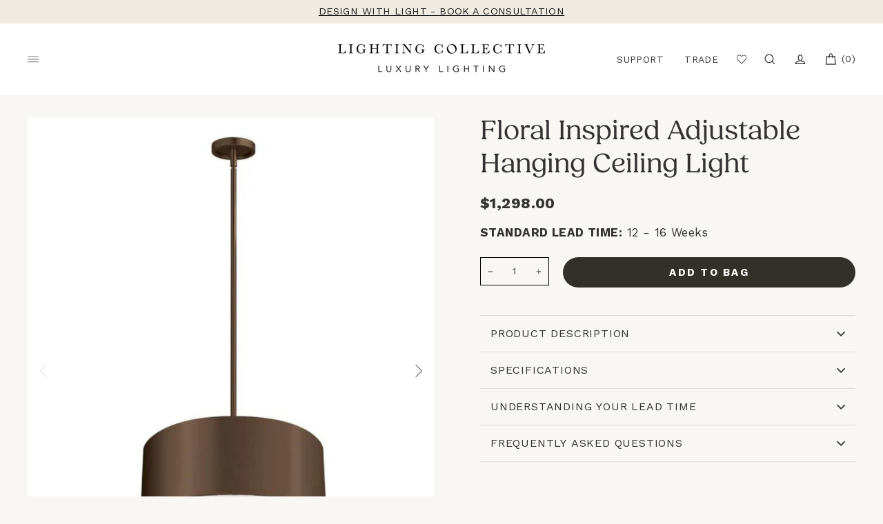

--- FILE ---
content_type: text/css
request_url: https://lightingcollective.com.au/cdn/shop/t/126/assets/arkhi-robot-testing.css?v=34534470423952903331692152180
body_size: -702
content:
.robot-display-none {
    display: none !important;
}

--- FILE ---
content_type: image/svg+xml
request_url: https://lightingcollective.com.au/cdn/shop/t/126/assets/icon_angle_right.svg?v=182682182198732306781655703465
body_size: -858
content:
<svg xmlns="http://www.w3.org/2000/svg" width="10.613" height="20.302"><path d="M.707.708l9.406 9.432-9.406 9.455" fill="none" stroke="#000" stroke-linecap="round" stroke-linejoin="round"/></svg>

--- FILE ---
content_type: text/javascript
request_url: https://lightingcollective.com.au/cdn/shop/t/126/assets/stead-lane-custom.js?v=81159502682877018011753239681
body_size: 3639
content:
theme.GraphQL={config:{storefront_token:"e5caa9fb2869df91c2ec41859e3f09bd",request_url:"https://lighthousebyron.myshopify.com/api/2022-10/graphql.json"},sendRequest:function(request,request_group,output_container){this.config[request_group]==null?this.config[request_group]=1:this.config[request_group]++;let return_response=null,settings={crossDomain:!0,url:this.config.request_url,method:"POST",headers:{"X-Shopify-Storefront-Access-Token":this.config.storefront_token,"Content-Type":"application/graphql"},data:request,success:function(response){theme.GraphQL.config[request_group]--,return_response=response},error:function(xhr,errDesc){theme.GraphQL.config[request_group]--,console.log(errDesc)}};$.ajax(settings).done(function(){request_group==="addons"&&theme.ProductAddons.buildOutput(return_response),request_group==="available-in"&&theme.AlsoAvailableIn.buildOutput(return_response),theme.GraphQL.cleanUp(request_group)})},cleanUp:function(request_group){theme.GraphQL.config[request_group]<1&&($("body").trigger(request_group+":loaded"),delete this.config[request_group])}},theme.Helpers={addItemToCartFromID:function(id,properties){let item_data=[];item_data.push({quantity:1,id,properties}),$.post("/cart/add.js",{items:item_data},function(){$("body").trigger("added.ajaxProduct")})},addItemsToCartFromID:async function(arr){let item_data=[];arr.forEach(elem=>{item_data.push({quantity:elem.qty??1,id:elem.id,properties:elem.properties??null})}),await $.post("/cart/add.js",{items:item_data},function(){})},removeItemsFromCart(keys){let qty=0,items_data={updates:{}};for(let i=0;i<keys.length;i++)items_data.updates[keys[i]]=qty;$.ajax({type:"POST",url:"/cart/update.js",data:items_data,dataType:"json",success:function(){$("body").trigger("added.ajaxProduct")}})},removeSingleItemFromCart:function(key){let items_data={updates:{}},qty=0;items_data.updates[key]=qty,$.ajax({type:"POST",url:"/cart/update.js",data:items_data,dataType:"json",success:function(){$("body").trigger("added.ajaxProduct")}})},updateCart:function(){document.dispatchEvent(new CustomEvent("cart:build"))},retreiveID:function(input){return window.atob(input).split("/").pop()},formatMoney:function(cents,format){let money_format="${{amount}}";typeof cents=="string"&&(cents=cents.replace(".",""));let value="",placeholderRegex=/\{\{\s*(\w+)\s*\}\}/,formatString=format||money_format;function defaultOption(opt,def){return typeof opt>"u"?def:opt}function formatWithDelimiters(number,precision,thousands,decimal){if(precision=defaultOption(precision,2),thousands=defaultOption(thousands,","),decimal=defaultOption(decimal,"."),isNaN(number)||number==null)return 0;number=(number/100).toFixed(precision);let parts=number.split("."),dollars=parts[0].replace(/(\d)(?=(\d\d\d)+(?!\d))/g,"$1"+thousands),cents2=parts[1]?decimal+parts[1]:"";return dollars+cents2}switch(formatString.match(placeholderRegex)[1]){case"amount":value=formatWithDelimiters(cents,2);break;case"amount_no_decimals":value=formatWithDelimiters(cents,0);break;case"amount_with_comma_separator":value=formatWithDelimiters(cents,2,".",",");break;case"amount_no_decimals_with_comma_separator":value=formatWithDelimiters(cents,0,".",",");break}return formatString.replace(placeholderRegex,value)}},theme.ProductAddons=function(){let $container;function init(container){$container=$(container),this.$output_container=$container.find(".product-addon-container");let search_query=`{
        products(first: 10, query: "${$container.data("group-tag")}") {
          edges {
            node {
              availableForSale
              title
              images(first: 1) {
                edges {
                  node {
                    url
                  }
                }
              }
              variants(first: 1) {
                edges {
                  node {
                    id
                    price {
                      amount
                    }
                  }
                }
              }
            }
          }
        }
      }`;theme.GraphQL.sendRequest(search_query,"addons");const closePopup=()=>{theme.Helpers.updateCart(),document.querySelector(".product-addons").classList.remove("product-addons--shown"),document.querySelector("body").classList.remove("addon-window-shown")},keyPressedCheck=()=>{document.addEventListener("keydown",function(event){event.key==="Escape"&&closePopup()})};$($container).on("click",".addon-atc",function(){let variant_id=$(this).data("variant-id");theme.Helpers.addItemToCartFromID(variant_id)}),$(".view-bag-btn").on("click",function(){$("body").trigger("added.ajaxProduct")}),$(".continue-btn, .addon__close").on("click",function(){theme.Helpers.updateCart(),$(".product-addons").removeClass("product-addons--shown"),$("body").removeClass("addon-window-shown")}),$(".add-to-cart--has-upsell").on("click",function(){$(".product-addons").addClass("product-addons--shown"),$("body").addClass("addon-window-shown"),$(".meta-qty-amount").text($(".js-qty__num").val());let selected_variant=$(".product-single__variants option:selected").text().split(" - ")[0];$(".meta-variant").text(selected_variant),$(".product-addon-container").slick("refresh"),$(".addon-slider--next").on("click",function(){$(".product-addon-container").slick("next")}),$(".addon-slider--prev").on("click",function(){$(".product-addon-container").slick("prev")})}),keyPressedCheck()}function buildOutput(response){let slick_settings={slidesToShow:3,slidesToscroll:1,arrows:!1,responsive:[{breakpoint:480,settings:{slidesToShow:2}}]},prod_arr=response.data.products.edges,html=`
      <div class="addon-item">
        <div class="addon-image" style="background-image:url('{{{ addonImage }}}');">
        </div>
        <div class="addon-title">
          {{{ addonTitle }}}
        </div>
        <div class="addon-price">
          {{{ addonPrice }}}
        </div>
        <div class="addon-actions">
          {{{ addonActions }}}
        </div>
      </div>
    `;for(let i=0;i<prod_arr.length;i++){let output_html=html,available=prod_arr[i].node.availableForSale;output_html=output_html.replace("{{{ addonImage }}}",prod_arr[i].node.images.edges[0].node.url),output_html=output_html.replace("{{{ addonTitle }}}",prod_arr[i].node.title),output_html=output_html.replace("{{{ addonPrice }}}",theme.Helpers.formatMoney(prod_arr[i].node.variants.edges[0].node.price.amount*100));const variantId=prod_arr[i].node.variants.edges[0].node.id.split("/").pop();available?output_html=output_html.replace("{{{ addonActions }}}",'<div class="addon-atc" data-variant-id="'+variantId+'">+ Add to Bag</div>'):output_html=output_html.replace("{{{ addonActions }}}",'<div class="addon-sold-out">Sold Out</div>'),this.$output_container.append(output_html)}this.$output_container.slick(slick_settings),prod_arr.length>3&&$(".product-addon-slider-actions").show()}return{init,buildOutput}}(),theme.AlsoAvailableIn=function(){let $container;function init(container){$container=$(container),this.$output_container=$container.find(".also-available-container");let search_query=`{
      products(first: 10, query: "${$container.data("group-tag")}") {
        edges {
          node {
            availableForSale
            title
            url
            tags
            images(first: 1) {
              edges {
                node {
                  url
                  altText
                }
              }
            }
            variants(first: 20) {
              edges {
                node {
                  compareAtPrice {
                    amount
                  }
                  price {
                    amount
                  }
                }
              }
            }
            priceRange {
              maxVariantPrice {
                amount
              }
              minVariantPrice {
                amount
              }
            }
          }
        }
      }
    }`;theme.GraphQL.sendRequest(search_query,"available-in")}function buildOutput(response){response.data.products.edges.map(product=>{let title=product.node.title,image=product.node.images.edges[0].node,url=product.node.url,priceVaries=parseFloat(product.node.priceRange.minVariantPrice.amount)!=parseFloat(product.node.priceRange.maxVariantPrice.amount),firstVariant=product.node.variants.edges[0].node,price=firstVariant.price?parseInt(firstVariant.price.amount):null,compareAtPrice=firstVariant.compareAtPrice?parseInt(firstVariant.compareAtPrice.amount):null,onSale=compareAtPrice>price,outOfStock=product.node.availableForSale,customLabel=product.node.tags.map(t=>t.startsWith("_label_")?t:null),output=`
        <div class="grid__item grid-product aos-init aos-animate">
            <div class="grid-product__content">
                <div class="grid-product__label">
                    
                </div>
                <a href="${url}" class="grid-product__link">
                  <div class="grid-product__image-mask">
                    <div class="image-wrap" style="height: 0; padding-bottom: 100.0%;">
                      <img src="${image.url}" alt="${image.altText} "loading="lazy" class="grid-product__image lazyload" />
                    </div>
                  </div>
                </a>
                <div class="grid-product__meta">
                    <div class="grid-product__title grid-product__title--body">
                        <a href="${url}" class="grid-product__link">${title}</a>
                    </div>
                    <div class="grid-product__price">
                        <span class="regular-price">
                          <span class="visually-hidden">Regular price</span> ${priceVaries?"From":""} $${price.toFixed(2)}
                        </span>
                        <span class="sale-price">
                          <span class="visually-hidden">Sale price</span> ${onSale?"was $":""} ${onSale?compareAtPrice.toFixed(2):""}
                        </span>
                    </div>
                </div>
            </div>
        </div>
      `;this.$output_container.append(output)})}return{init,buildOutput}}(),$(document).ready(function(){$('[data-section-type="addons"]').each(function(){theme.ProductAddons.init(this)}),$('[data-section-type="available-in"]').each(function(){theme.AlsoAvailableIn.init(this)})}),$(document).on("click",".js-search-header-mobile",e=>{e.preventDefault();const boostSearchOverlay=$(".boost-pfs-search-suggestion-mobile-overlay"),boostSearchContainer=$(".boost-pfs-search-suggestion-mobile-top-panel");boostSearchOverlay&&boostSearchOverlay.toggle(),boostSearchContainer&&boostSearchContainer.toggle()}),$(document).on("change",".complementary-products__product-meta select",e=>{const select=e.currentTarget,parent=select.closest(".complementary-products__product");if(!parent)return;const optionPrice=select.options[select.selectedIndex].getAttribute("data-price");if(!optionPrice)return;const priceElem=parent.querySelector(".complementary-products__product-price");if(!priceElem)return;priceElem.innerHTML=`${theme.Currency.formatMoney(optionPrice)}`;const optionImg=select.options[select.selectedIndex].getAttribute("data-img");if(!optionImg)return;const imgElem=parent.querySelector("img");imgElem&&imgElem.setAttribute("src",optionImg)});async function loadComplementaryProducts(metadata){const gids=await JSON.parse(metadata),complementary_product_data_array=[];for(let i=0;i<gids.length;i++){const gid_arr=gids[i].split("/"),product_id=gid_arr[gid_arr.length-1],productData=await getComplementaryProductData(product_id,null);complementary_product_data_array.push(productData)}return complementary_product_data_array}async function loadComplementaryVariants(metadata){const gids=await JSON.parse(metadata),complementary_variant_data_array=[];for(let i=0;i<gids.length;i++){const gid_arr=gids[i].split("/"),variant_id=gid_arr[gid_arr.length-1],productData=await getComplementaryVariantData(variant_id,null);complementary_variant_data_array.push(productData)}return complementary_variant_data_array}const buildComplementaryProducts=async(data,variant_id)=>{const complementary_products_elem=document.querySelector(".complementary-products-wrapper"),container=document.querySelector(".complementary-products__products");if(!container)return;let target_is_variant=!1,variant_index=-1;const variants=data.data?.product?.variants?.nodes;for(let i=0;i<variants.length;i++)variant_id&&variants[i].id.includes(variant_id)&&variants[i].metafield?.value&&(target_is_variant=!0,variant_index=i);let complementary_product_data_array=null;if(target_is_variant){const target_variant=variants[variant_index];let has_metadata=!1;target_variant.metafield?.value&&(has_metadata=!0),has_metadata||(target_is_variant=!1),has_metadata&&(complementary_product_data_array=await loadComplementaryProducts(target_variant.metafield.value))}if(!target_is_variant){let has_metadata=!1;data.data?.product?.metafield?.value&&(has_metadata=!0),has_metadata&&(complementary_product_data_array=await loadComplementaryProducts(data.data.product.metafield.value))}if(complementary_product_data_array){const product_template=`
      <div class="complementary-products__product">
        <div>
          <input ##DISABLED## class="complementary-products__product-checkbox" type="checkbox" value="false">
        </div>
        <div>
          <a href="##PRODUCT_URL##">
            <img src="##FEATURED_IMAGE##" alt="##FEATURED_IMAGE_ALT##">
          </a>
        </div>
        <div class="complementary-products__product-meta">
          <p class="complementary-products__product-title"><strong>##PRODUCT_TITLE##</strong></p>
          <select ##HIDDEN## name="variant-select-##PRODUCT_ID##" id="variant-select-##PRODUCT_ID##">
            ##OPTIONS##
          </select>
          <p class="complementary-products__product-price">##PRICE##</p>
        </div>
      </div>
    `,option_template=`
      <option ##DISABLED## value="##VARIANT_ID##" data-price="##VARIANT_PRICE##" data-img="##VARIANT_IMAGE##">##VARIANT_TITLE##</option>
    `;let final_html="";for(let i=0;i<complementary_product_data_array.length;i++){const product=complementary_product_data_array[i].data?.product;if(!product)continue;const available=product.availableForSale??!1,product_url=product.onlineStoreUrl,featured_image=product.featuredImage.url,featured_image_alt=product.title,product_title=product.title,product_id=product.id;let html=product_template.replaceAll("##DISABLED##",available?"":"disabled").replaceAll("##PRODUCT_URL##",product_url).replaceAll("##FEATURED_IMAGE##",featured_image).replaceAll("##FEATURED_IMAGE_ALT##",featured_image_alt).replaceAll("##PRODUCT_TITLE##",product_title).replaceAll("##PRODUCT_ID##",product_id.split("/").pop()).replaceAll("##HIDDEN##",product.variants.nodes.length>1?"":"hidden").replaceAll("##PRICE##",available?theme.Currency.formatMoney(product.variants.nodes[0].price.amount*100):"SOLD OUT"),options_html="";product.variants.nodes.forEach(variant=>{const temp=option_template.replaceAll("##DISABLED##",variant.availableForSale?"":"disabled").replaceAll("##VARIANT_ID##",variant.id.split("/").pop()).replaceAll("##VARIANT_PRICE##",variant.price.amount*100).replaceAll("##VARIANT_IMAGE##",variant.image.url).replaceAll("##VARIANT_TITLE##",variant.title);options_html+=temp}),html=html.replace("##OPTIONS##",options_html),final_html+=html}container.innerHTML=final_html,final_html!=""?complementary_products_elem.classList.remove("hidden"):complementary_products_elem.classList.add("hidden")}else complementary_products_elem.classList.add("hidden")},getComplementaryProductData=async(product_id,variant_id)=>{const config={storefront_token:"e5caa9fb2869df91c2ec41859e3f09bd",request_url:"https://lighthousebyron.myshopify.com/api/2025-04/graphql.json"},request=`query fetchProduct {
      product(id: "gid://shopify/Product/${product_id}") {
        title
        id
        availableForSale
        onlineStoreUrl
        featuredImage {
          url
        }
        metafield(namespace: "custom", key: "complementary_products") {
          value
        }
        variants(first: 100) {
          nodes {
          availableForSale
          id
          price {
            amount
          }
          image {
           url
          }
          title
          metafield(namespace: "custom", key: "complementary_products") {
            value
          }
          }
        }
      }
    }`;let return_response=null;const settings={crossDomain:!0,url:config.request_url,method:"POST",headers:{"X-Shopify-Storefront-Access-Token":config.storefront_token,"Content-Type":"application/graphql"},data:request,success:function(response){return_response=response},error:function(xhr,errDesc){console.log(errDesc)}};return await $.ajax(settings).done(function(res){return_response=res}),return_response},getComplementaryVariantData=async(variant_id,product_id)=>{const config={storefront_token:"e5caa9fb2869df91c2ec41859e3f09bd",request_url:"https://lighthousebyron.myshopify.com/api/2025-04/graphql.json"},request=`query fetchVariant{
      {
        node(id: "${variant_id}") {
          ... on ProductVariant {
            id
            title
            metafield(key: "complementary_products", namespace: "custom") {
              value
            }
          }
        }
      }
    }`;let return_response=null;const settings={crossDomain:!0,url:config.request_url,method:"POST",headers:{"X-Shopify-Storefront-Access-Token":config.storefront_token,"Content-Type":"application/graphql"},data:request,success:function(response){return_response=response},error:function(xhr,errDesc){console.log(errDesc)}};return await $.ajax(settings).done(function(res){return_response=res}),return_response};window.addEventListener("DOMContentLoaded",async()=>{const complementary_products_wrapper=document.querySelector(".complementary-products-wrapper");if(!complementary_products_wrapper)return;const product_id=complementary_products_wrapper.getAttribute("data-product-id");if(!product_id)return;let variant_id=complementary_products_wrapper.getAttribute("data-variant-id");const data=await getComplementaryProductData(product_id,variant_id);document.addEventListener("variant:change",e=>{const variant=e.detail?.variant;variant&&buildComplementaryProducts(data,`${variant.id}`)}),buildComplementaryProducts(data,variant_id)});
//# sourceMappingURL=/cdn/shop/t/126/assets/stead-lane-custom.js.map?v=81159502682877018011753239681


--- FILE ---
content_type: image/svg+xml
request_url: https://lightingcollective.com.au/cdn/shop/t/126/assets/icon_cross.svg?v=26448945249362737251655703462
body_size: -490
content:
<svg xmlns="http://www.w3.org/2000/svg" width="19.845" height="19.845" viewBox="0 0 19.845 19.845"><defs><style>.a{fill:none;stroke:#000;stroke-linecap:round;stroke-linejoin:round;}</style></defs><g transform="translate(0.707 0.707)"><path class="a" d="M659.936,377l-18.43,18.43" transform="translate(-641.506 -377.003)"/><path class="a" d="M641.506,377l18.43,18.43" transform="translate(-641.506 -377.003)"/></g></svg>

--- FILE ---
content_type: image/svg+xml
request_url: https://lightingcollective.com.au/cdn/shop/t/126/assets/icon_angle_left.svg?v=181032727855368162131655703460
body_size: -905
content:
<svg xmlns="http://www.w3.org/2000/svg" width="10.613" height="20.302"><path d="M9.906 19.595L.5 10.163 9.906.708" fill="none" stroke="#000" stroke-linecap="round" stroke-linejoin="round"/></svg>

--- FILE ---
content_type: text/javascript
request_url: https://lightingcollective.com.au/cdn/shop/t/126/assets/arkhi-robot-testing.js?v=144993812827974359251701228431
body_size: -402
content:
document.addEventListener("DOMContentLoaded",function(){const elementsToHide=["#shopify-section-newsletter-popup",".needsclick"];if(window.navigator.userAgent.includes("Arkhi Robot Testing")){let waitForElm2=function(selector){return new Promise(resolve=>{if(document.querySelector(selector))return resolve(document.querySelectorAll(selector));new MutationObserver(mutations=>{document.querySelector(selector)&&resolve(document.querySelectorAll(selector))}).observe(document.body,{childList:!0,subtree:!0})})};var waitForElm=waitForElm2;elementsToHide.forEach(element=>{const allElements=document.querySelectorAll(element);waitForElm2(element).then(elm=>{elm.forEach(elem=>{elem.classList.add("robot-display-none")})}),allElements.forEach(elem=>{elem.classList.add("robot-display-none")})})}});
//# sourceMappingURL=/cdn/shop/t/126/assets/arkhi-robot-testing.js.map?v=144993812827974359251701228431
